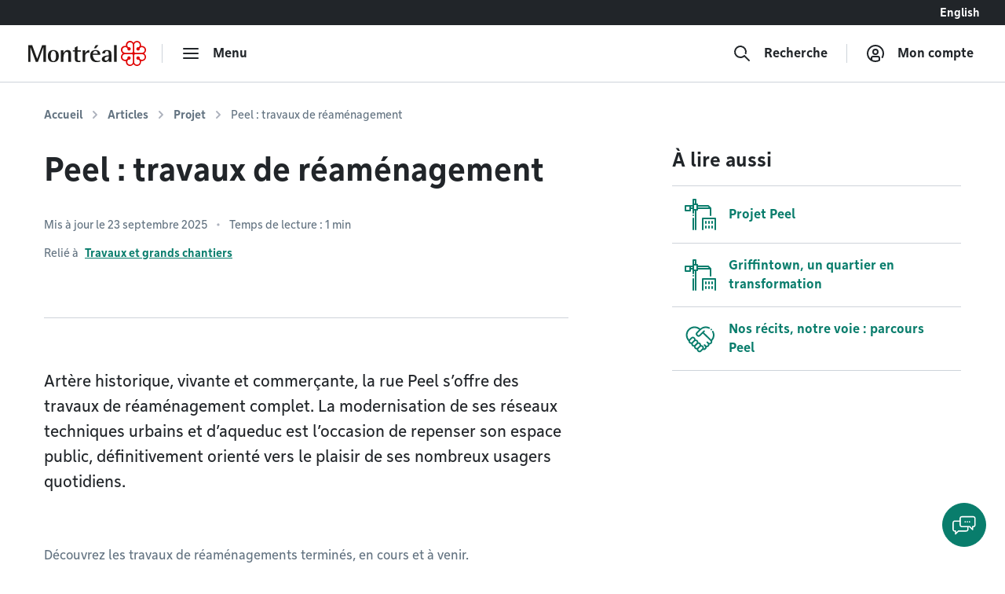

--- FILE ---
content_type: text/html; charset=utf-8
request_url: https://montreal.ca/articles/peel-travaux-de-reamenagement-12843
body_size: 14632
content:
<!DOCTYPE html><html lang="fr"><head><link rel="apple-touch-icon" sizes="180x180" href="/shell/apple-touch-icon.png"/><link rel="icon" type="image/png" sizes="32x32" href="/shell/favicon-32x32.png"/><link rel="icon" type="image/png" sizes="16x16" href="/shell/favicon-16x16.png"/><link rel="manifest" href="/shell/manifest.webmanifest"/><link rel="mask-icon" href="/shell/safari-pinned-tab.svg" color="#e00000"/><meta name="msapplication-TileColor" content="#ffffff"/><meta name="theme-color" content="#ffffff"/><link href="/shell/stylesheets/style.css?v=3.89.1&amp;h=47a63eb8fdcb2dd32c71495833674bc6" rel="stylesheet" as="style"/><link href="https://fonts.googleapis.com/css?family=Nunito+Sans:300,300i,400,400i,600,600i,700,700i" rel="stylesheet" as="style"/><meta http-equiv="X-UA-Compatible" content="IE=edge"/><meta name="viewport" content="width=device-width, initial-scale=1"/><script>
  window.shellConfig = JSON.parse('{"language":"fr","azureADEmploye":{"issuer":"https://login.microsoftonline.com/montreal.ca/v2.0","clientId":"8d48b10c-882c-404f-9de1-c20cccff25e0","scope":"openid profile email 8d48b10c-882c-404f-9de1-c20cccff25e0/.default"},"logoutUrls":{"azureB2c":"https://connexion.montreal.ca/connexionmontreal.onmicrosoft.com/b2c_1a_signup_signin/oauth2/v2.0/logout","azureADEmployee":"https://login.microsoftonline.com/9f15d2dc-8753-4f83-aac2-a58288d3a4bc/oauth2/v2.0/logout"},"azureADB2C":{"issuer":"https://connexion.montreal.ca","clientId":"c9370b3e-c362-4d68-83ff-e8eea6618d23","scope":"openid profile email c9370b3e-c362-4d68-83ff-e8eea6618d23"},"signupDomain":"https://services.montreal.ca/","employeeDomainPrefix":"sac","contentApiUrl":"https://api.interne.montreal.ca","publicApiUrl":"https://api.montreal.ca","acsDomain":"https://acs.interne.montreal.ca","domainDci":"https://montreal.ca","instance":"","domain":"https://montreal.ca","profiles":{"enable":true,"citizenApiUrl":"https://api.montreal.ca/api/city-services/citizen/v2","profilesCount":100},"employeeExternalLogoutUrls":[{"name":"Gestion des files d attente","allowedRedirectUrl":{"fr":"https://montreal.esii-orion.com"}}],"publicExternalLogoutUrls":[{"name":"GBEau","allowedRedirectUrl":{"fr":"https://services.montreal.ca/branchements-eau/entrepreneur/logout"}}],"isMobileApp":false,"isInsideAcsShell":false}');
</script><link href="https://api.mapbox.com/mapbox-gl-js/v1.13.2/mapbox-gl.css" rel="stylesheet"><link rel="alternate" hreflang="fr-ca" href="https://montreal.ca/articles/peel-travaux-de-reamenagement-12843"><link rel="alternate" hreflang="en-ca" href="https://montreal.ca/en/articles/peel-redesign-work-12843"><link rel="alternate" hreflang="x-default" href="https://montreal.ca/articles/peel-travaux-de-reamenagement-12843"><script>
  (function(w,d,s,l,i){w[l]=w[l]||[];w[l].push({'gtm.start':
  new Date().getTime(),event:'gtm.js'});var f=d.getElementsByTagName(s)[0],
  j=d.createElement(s),dl=l!='dataLayer'?'&l='+l:'';j.async=true;j.src=
  'https://www.googletagmanager.com/gtm.js?id='+i+dl;f.parentNode.insertBefore(j,f);
  })(window,document,'script','dataLayer','GTM-TFDV82X');
</script><title>Peel : travaux de réaménagement | Ville de Montréal</title><base href="/"><link href="style2.css?v=4.74.0&amp;h=26f3d0158368264a6a3d8e41feae1698" rel="stylesheet"><link href="https://montreal.ca/articles/peel-travaux-de-reamenagement-12843" rel="canonical"><meta name="robots" content="index,follow"><meta name="author" content="Ville de Montréal"><meta name="copyright" content="Ville de Montréal"><meta property="og:type" content="website"><meta property="og:url" content="https://montreal.ca/articles/peel-travaux-de-reamenagement-12843"><meta property="og:image" content="https://res.cloudinary.com/villemontreal/image/upload/f_auto,dpr_auto,q_auto/v1/logo-montreal.jpg"><meta property="twitter:card" content="summary_large_image"><meta property="twitter:site" content="@MTL_Ville"><meta property="twitter:creator" content="@MTL_Ville"><meta property="og:title" content="Peel : travaux de réaménagement"><meta property="twitter:title" content="Peel : travaux de réaménagement"><meta name="description" content="Informez-vous sur le grand chantier de réaménagement de la rue Peel, dans les arrondissements Ville-Marie et Le Sud-Ouest, à Montréal."><meta property="og:description" content="Informez-vous sur le grand chantier de réaménagement de la rue Peel, dans les arrondissements Ville-Marie et Le Sud-Ouest, à Montréal."><meta property="twitter:description" content="Informez-vous sur le grand chantier de réaménagement de la rue Peel, dans les arrondissements Ville-Marie et Le Sud-Ouest, à Montréal."><script>
                window.config = JSON.parse('{"language":"fr","languagePrefixes":{"en":"/en/","fr":"/"},"config":{"environmentName":"PROD"},"cookies":{},"languageVersions":{"en":"/articles/peel-redesign-work-12843","fr":"/articles/peel-travaux-de-reamenagement-12843"},"hash":"26f3d0158368264a6a3d8e41feae1698"}');
              </script><script src="https://www.google.com/recaptcha/api.js?hl=fr" async="" defer=""></script><script crossorigin="anonymous" src="https://cdn.botframework.com/botframework-webchat/latest/webchat.js"></script></head><body class="content" data-portal-version="4.74.0"><noscript><div class="shell-page-error">Votre navigateur ne supporte pas Javascript! / Your browser does not support JavaScript!</div></noscript><div class="shell-style shell-fixed-top"><a href="/articles/peel-travaux-de-reamenagement-12843#shell-main-content" class="sr-only skip-navigation">Accéder au contenu</a></div><div class="shell-main-wrapper h-100" data-shell-version="3.89.1" id="main-content"><div class="shell-page shell-page-public site-sticky-footer"><div class="shell-style site-header"><header class="header-main-nav is-fixed-top" id="header-shell"><nav class="fixed-top" id="menu-bao" aria-label="Menu principal"><div class="navbar-lang-switcher d-flex"><a href="/" class="ml-auto btn btn-lang" id="shell-change-language-link" lang="en">English</a></div><div class="navbar navbar-light main-navbar navbar-expand w-100"><a class="navbar-brand" href="/" aria-label="Retourner à la page d&#x27;accueil de Montréal.ca"><div class="d-none d-md-flex"><svg x="0px" y="0px" viewBox="0 0 184.6 39.3" xml:space="preserve" xmlns="http://www.w3.org/2000/svg" aria-labelledby="logo-vdm-header" role="img"><title id="logo-vdm-header">Ville de Montréal</title><polyline class="letter" points="0,6.6 6.1,6.6 13.9,27.9 14,27.9 21.8,6.6 27.7,6.6 27.7,32.8 23.6,32.8 23.6,10.2 23.5,10.2 15.2,32.8 11.8,32.8 3.5,10.2 3.4,10.2 3.4,32.8 0,32.8 0,6.6"></polyline><path class="letter" d="M39.3,31.6c3.7,0,4.1-4.6,4.1-7.9c0-3.3-0.4-7.9-4.1-7.9c-3.6,0-4.1,4.6-4.1,7.9C35.2,27.1,35.7,31.6,39.3,31.6 M30.7,23.8 c0-6.1,2.9-9.4,8.6-9.4s8.6,3.3,8.6,9.4s-2.9,9.4-8.6,9.4S30.7,29.9,30.7,23.8z"></path><path class="letter" d="M51.1,14.7h4.1V19h0.1c0.7-1.3,2.5-4.7,6.8-4.7c3.4,0,4.9,2.7,4.9,5.3v13.2h-4.1V21.5c0-2.3-0.4-4.3-2.5-4.3c-4.1,0-5.2,5.9-5.2,8.2v7.5h-4.1L51.1,14.7"></path><path class="letter" d="M82,32.9c-0.8,0.2-1.9,0.3-2.9,0.3c-3.9,0-6.1-1.1-6.1-4.6V16.7h-3.1v-2H73v-4.2l4.1-2.3v6.6h5.3v2h-5.3v10.4c0,2.7,0.3,3.9,2.9,3.9c0.7,0,1.4-0.1,1.9-0.3L82,32.9"></path><path class="letter" d="M85.1,14.7h4.1v4.6h0.1c1.3-2.4,2.7-4.7,6.3-5v4c-4,0.1-6.4,1.4-6.4,6.2v8.3h-4.1V14.7"></path><path class="letter" d="M105.8,6.6h4.3l-4,5H103L105.8,6.6 M108.8,20c0-1.4-0.5-4.1-3.6-4.1c-3.2,0-3.8,3-3.9,4.1H108.8z M112.5,32.2c-1.7,0.6-3.2,1-5.7,1c-5.4,0-9.7-3-9.7-10.2c0-5,2.2-8.6,8.3-8.6c6.3,0,7.5,3.9,7.5,7.4h-11.7c0,3.6,1.7,9.5,7.6,9.5c1.3,0,2.5-0.2,3.7-0.8V32.2z"></path><path class="letter" d="M126.1,24.3c-1.7,0.1-6.4,0.5-6.4,3.8c0,1.6,1,2.7,2.4,2.7s4-1.3,4-4.4V24.3 M126.1,30.3L126.1,30.3 c-0.7,1.1-2.5,2.9-5.6,2.9s-5.3-2-5.3-4.5c0-5.6,8.3-5.8,10.9-6v-1.6c0-2,0-5.2-2.7-5.2c-2.5,0-3,1.8-3.2,3.9h-4.3c0.2-2.7,1.4-5.5,7.5-5.5c6.4,0,6.9,3.3,6.9,6.8v11.6h-4.1L126.1,30.3L126.1,30.3z"></path><rect class="letter" x="134.5" y="6.6" width="4.1" height="26.2"></rect><path class="rosace" d="M167.3,36c-0.8-0.8-1.3-1.9-1.3-3.1V22.7c0-1.3,1.2-1.9,1.9-1.9h10.3c2.1,0,4.4,1.7,4.4,4.4c0,2.4-1.9,4.4-4.3,4.4c-1.5,0-2.6-0.7-3.2-1.3c0,0-0.4-0.4-0.5-0.5c0.1-0.2,0.2-0.5,0.2-0.9l0,0c0-1.5-1.2-2.6-2.7-2.6c-0.7,0-1.3,0.3-1.8,0.7c-0.5,0.5-0.8,1.2-0.8,1.9s0.3,1.4,0.8,1.9s1.1,0.7,1.9,0.7c0.4,0,0.7-0.1,0.9-0.2c0.1,0.1,0.5,0.5,0.5,0.5c0.3,0.3,1.3,1.4,1.3,3.1l0,0c0,2.7-2.3,4.4-4.4,4.4C169.3,37.3,168.2,36.8,167.3,36 M148.7,28.3c-0.8-0.8-1.3-2-1.3-3.1c0-1.2,0.4-2.3,1.3-3.1c0.8-0.8,1.9-1.3,3.1-1.3H162c1.3,0,2,1.1,2,1.9v10.2c0,1.2-0.5,2.3-1.3,3.1c-0.6,0.6-1.6,1.3-3.1,1.3c-2.4,0-4.4-1.9-4.4-4.3l0,0c0-1.5,0.7-2.6,1.3-3.2c0,0,0.4-0.4,0.5-0.5c0.2,0.1,0.5,0.2,0.9,0.2c1.5,0,2.6-1.2,2.6-2.7c0-0.7-0.3-1.3-0.7-1.8c-0.5-0.5-1.2-0.8-1.9-0.8s-1.4,0.3-1.9,0.8s-0.7,1.1-0.7,1.8l0,0c0,0.4,0.1,0.7,0.2,0.9c-0.1,0.1-0.5,0.5-0.5,0.5c-0.3,0.3-1.4,1.3-3.1,1.3C150.6,29.6,149.5,29.1,148.7,28.3z M166,6.5c0-1.2,0.5-2.3,1.3-3.1c0.6-0.6,1.6-1.3,3.1-1.3c1.2,0,2.3,0.5,3.1,1.3s1.3,1.9,1.3,3l0,0c0,1.5-0.7,2.6-1.3,3.2c0,0-0.4,0.4-0.5,0.5c-0.2-0.1-0.5-0.2-0.9-0.2c-1.5,0-2.6,1.2-2.6,2.7c0,0.7,0.3,1.3,0.7,1.8c0.5,0.5,1.2,0.8,1.9,0.8l0,0c0.7,0,1.4-0.3,1.9-0.8s0.7-1.1,0.7-1.8l0,0c0-0.4-0.1-0.7-0.2-0.9c0.1-0.1,0.5-0.5,0.5-0.5c0.3-0.3,1.4-1.3,3.1-1.3c2.7,0,4.4,2.3,4.4,4.4c0,1.2-0.5,2.3-1.3,3.1s-1.9,1.3-3.1,1.3H168c-1.3,0-1.9-1.1-1.9-1.9L166,6.5L166,6.5z M156.5,9.7L156.5,9.7c-0.3-0.3-1.3-1.4-1.3-3.1l0,0c0-2.7,2.3-4.4,4.4-4.4c1.2,0,2.3,0.5,3.1,1.3s1.3,1.9,1.3,3.1v10.1c0,1.3-1.1,1.9-1.9,1.9h-10.2c-1.2,0-2.3-0.5-3.1-1.3c-0.6-0.6-1.3-1.6-1.3-3.1c0-1.2,0.5-2.3,1.3-3.1c0.8-0.8,1.9-1.3,3-1.3c1.5,0,2.6,0.7,3.2,1.3c0,0,0.4,0.4,0.5,0.5c-0.1,0.2-0.2,0.5-0.2,0.9c0,1.5,1.2,2.6,2.7,2.6c0.7,0,1.3-0.3,1.8-0.7c0.5-0.5,0.8-1.2,0.8-1.9s-0.3-1.4-0.8-1.9s-1.1-0.7-1.9-0.7c-0.4,0-0.7,0.1-0.9,0.2C156.9,10.1,156.5,9.7,156.5,9.7z M165,3.1c-1.3-1.9-3.3-3.1-5.5-3.1c-3.6,0-6.5,2.9-6.5,6.5c0,0.4,0.1,0.8,0.2,1.5c-0.3-0.1-1-0.2-1.5-0.2c-3.7,0-6.5,2.8-6.5,6.4c0,2.1,1.2,4.2,3.1,5.5c-1.9,1.3-3.1,3.3-3.1,5.4c0,3.6,2.9,6.5,6.6,6.5c0.4,0,1-0.1,1.4-0.2c-0.1,0.6-0.2,1.1-0.2,1.4c0,3.7,2.8,6.5,6.5,6.5c2.1,0,4.1-1.1,5.4-3c1.2,1.8,3.4,3,5.5,3c3.6,0,6.4-2.9,6.4-6.5c0-0.5-0.1-1.1-0.2-1.4c0.6,0.1,1.1,0.2,1.5,0.2c3.6,0,6.5-2.9,6.5-6.5c0-2.1-1.1-4.2-3-5.4c1.8-1.2,3-3.3,3-5.4c0-3.5-3-6.4-6.6-6.4c-0.5,0-1,0.1-1.4,0.2c0.1-0.3,0.2-1,0.2-1.5c0-3.7-2.8-6.5-6.4-6.5C168.3,0,166.2,1.2,165,3.1z"></path></svg></div><div class="d-flex d-md-none"><svg id="logo-rosace" viewBox="0 0 80 80" xml:space="preserve" xmlns="http://www.w3.org/2000/svg"><path class="rosace" d="M40.1,6.2C37.5,2.4,33.3,0,29,0c-7.4,0-13.1,5.8-13.1,13.3c0,0.7,0.2,1.7,0.4,3c-0.7-0.1-1.9-0.4-3-0.4C5.8,15.9,0,21.6,0,29c0,4.3,2.4,8.5,6.3,11.1c-3.9,2.6-6.2,6.7-6.2,11c0,7.2,6,13.1,13.3,13.1c0.9,0,2-0.2,2.9-0.4C16,65,15.9,66,15.9,66.7C15.9,74.2,21.6,80,29,80c4.4,0,8.4-2.3,11-6.1c2.4,3.7,6.8,6.1,11,6.1c7.3,0,13.1-5.8,13.1-13.3c0-1-0.2-2.1-0.4-2.9c1.3,0.3,2.2,0.4,3,0.4C74,64.2,80,58.3,80,51c0-4.3-2.3-8.5-6.1-11c3.7-2.5,6.1-6.7,6.1-11c0-7.2-6-13.1-13.4-13.1c-0.9,0-2,0.2-2.9,0.4c0.1-0.7,0.4-2,0.4-3C64.1,5.8,58.4,0,51,0C46.8,0,42.6,2.4,40.1,6.2L40.1,6.2zM22.8,19.5L22.8,19.5c-0.6-0.6-2.7-2.8-2.7-6.4l0,0c0-5.5,4.6-8.9,8.9-8.9c2.4,0,4.6,0.9,6.3,2.6s2.6,3.9,2.6,6.3v20.6c0,2.5-2.3,4-3.9,4H13.3c-2.3,0-4.7-0.9-6.3-2.6c-1.2-1.2-2.5-3.2-2.5-6.2c0-2.4,0.9-4.7,2.6-6.3C8.7,21,10.9,20,13.3,20c3.1,0,5.2,1.5,6.4,2.7c0,0,0.8,0.8,1,1c-0.2,0.5-0.4,1.1-0.4,1.9c0,3,2.4,5.4,5.4,5.4c1.4,0,2.7-0.5,3.7-1.5S31,27,31,25.6s-0.6-2.9-1.6-3.9s-2.3-1.5-3.8-1.5c-0.8,0-1.5,0.2-1.8,0.4C23.7,20.4,22.8,19.5,22.8,19.5L22.8,19.5z M42.2,13.2c0-2.3,0.9-4.7,2.6-6.3C46,5.7,48,4.4,51,4.4c2.4,0,4.7,1,6.3,2.6c1.6,1.6,2.6,3.8,2.6,6.2l0,0c0,3.1-1.4,5.2-2.7,6.4c0,0-0.8,0.8-1,1c-0.5-0.2-1.1-0.3-1.9-0.3c-2.9,0-5.4,2.4-5.4,5.4c0,1.4,0.5,2.7,1.5,3.7s2.5,1.6,3.9,1.6l0,0c1.4,0,2.8-0.6,3.9-1.6c1-1,1.5-2.3,1.5-3.7l0,0c0-0.8-0.2-1.5-0.4-1.8c0.2-0.2,1-1.1,1-1.1c0.7-0.8,3-2.8,6.5-2.8c5.5,0,8.9,4.6,8.9,8.9c0,2.4-0.9,4.6-2.6,6.3s-3.9,2.6-6.3,2.6H46.2c-2.6,0-3.9-2.3-3.9-3.9L42.2,13.2L42.2,13.2z M7,57.5c-1.7-1.7-2.7-4-2.7-6.3c0-2.4,0.9-4.6,2.6-6.3c1.7-1.7,3.9-2.6,6.3-2.7h20.6c2.6,0,4,2.3,4,3.9v20.7c0,2.3-1,4.7-2.7,6.4c-1.2,1.2-3.2,2.5-6.2,2.5c-4.9,0-8.9-3.9-8.9-8.8l0,0c0-3.1,1.5-5.2,2.7-6.4c0,0,0.8-0.8,1-1c0.5,0.2,1.1,0.3,1.9,0.4c3,0,5.4-2.4,5.4-5.4c0-1.4-0.5-2.7-1.5-3.7s-2.5-1.6-3.9-1.6s-2.9,0.6-3.9,1.6s-1.5,2.3-1.5,3.8l0,0c0,0.8,0.2,1.5,0.4,1.8l-1,1.1C19,57.9,16.7,60,13.2,60C10.8,60,8.6,59.1,7,57.5L7,57.5z M44.9,73.1c-1.7-1.7-2.7-3.9-2.7-6.3V46.1c0-2.5,2.3-3.9,3.9-4h20.7c4.3,0,8.9,3.4,8.9,8.9c0,4.9-3.9,8.9-8.8,8.9c-3.1,0-5.2-1.5-6.4-2.7c0,0-0.8-0.8-1-1c0.2-0.5,0.3-1.1,0.3-1.9l0,0c0-3-2.4-5.4-5.4-5.4c-1.4,0-2.7,0.5-3.7,1.5s-1.6,2.5-1.6,3.9s0.6,2.9,1.6,3.9s2.3,1.5,3.8,1.5c0.8,0,1.5-0.2,1.8-0.4l1.1,1c0.6,0.6,2.7,2.8,2.7,6.4l0,0c0,5.5-4.6,8.9-8.9,8.9C48.8,75.7,46.6,74.8,44.9,73.1L44.9,73.1z"></path></svg></div></a><div class="navbar-separator"></div><button type="button" id="main-menu-toggler" class="btn navbar-btn navbar-btn-icon btn-hide-label-sm" aria-expanded="false" aria-controls="main-menu" aria-label="menu"><span class="icon icon-menu" aria-hidden="true"></span><span class="btn-label">Menu</span></button><div id="main-menu" class="main-menu" tabindex="-1"><div class="main-menu-mobile-header d-md-none"><a class="navbar-brand" href="/" aria-label="Retourner à la page d&#x27;accueil de Montréal.ca"><svg x="0px" y="0px" viewBox="0 0 184.6 39.3"><polyline class="letter" points="0,6.6 6.1,6.6 13.9,27.9 14,27.9 21.8,6.6 27.7,6.6 27.7,32.8 23.6,32.8 23.6,10.2 23.5,10.2 15.2,32.8 11.8,32.8 3.5,10.2 3.4,10.2 3.4,32.8 0,32.8 0,6.6"></polyline><path class="letter" d="M39.3,31.6c3.7,0,4.1-4.6,4.1-7.9c0-3.3-0.4-7.9-4.1-7.9c-3.6,0-4.1,4.6-4.1,7.9C35.2,27.1,35.7,31.6,39.3,31.6 M30.7,23.8 c0-6.1,2.9-9.4,8.6-9.4s8.6,3.3,8.6,9.4s-2.9,9.4-8.6,9.4S30.7,29.9,30.7,23.8z"></path><path class="letter" d="M51.1,14.7h4.1V19h0.1c0.7-1.3,2.5-4.7,6.8-4.7c3.4,0,4.9,2.7,4.9,5.3v13.2h-4.1V21.5c0-2.3-0.4-4.3-2.5-4.3c-4.1,0-5.2,5.9-5.2,8.2v7.5h-4.1L51.1,14.7"></path><path class="letter" d="M82,32.9c-0.8,0.2-1.9,0.3-2.9,0.3c-3.9,0-6.1-1.1-6.1-4.6V16.7h-3.1v-2H73v-4.2l4.1-2.3v6.6h5.3v2h-5.3v10.4c0,2.7,0.3,3.9,2.9,3.9c0.7,0,1.4-0.1,1.9-0.3L82,32.9"></path><path class="letter" d="M85.1,14.7h4.1v4.6h0.1c1.3-2.4,2.7-4.7,6.3-5v4c-4,0.1-6.4,1.4-6.4,6.2v8.3h-4.1V14.7"></path><path class="letter" d="M105.8,6.6h4.3l-4,5H103L105.8,6.6 M108.8,20c0-1.4-0.5-4.1-3.6-4.1c-3.2,0-3.8,3-3.9,4.1H108.8z M112.5,32.2c-1.7,0.6-3.2,1-5.7,1c-5.4,0-9.7-3-9.7-10.2c0-5,2.2-8.6,8.3-8.6c6.3,0,7.5,3.9,7.5,7.4h-11.7c0,3.6,1.7,9.5,7.6,9.5c1.3,0,2.5-0.2,3.7-0.8V32.2z"></path><path class="letter" d="M126.1,24.3c-1.7,0.1-6.4,0.5-6.4,3.8c0,1.6,1,2.7,2.4,2.7s4-1.3,4-4.4V24.3 M126.1,30.3L126.1,30.3 c-0.7,1.1-2.5,2.9-5.6,2.9s-5.3-2-5.3-4.5c0-5.6,8.3-5.8,10.9-6v-1.6c0-2,0-5.2-2.7-5.2c-2.5,0-3,1.8-3.2,3.9h-4.3c0.2-2.7,1.4-5.5,7.5-5.5c6.4,0,6.9,3.3,6.9,6.8v11.6h-4.1L126.1,30.3L126.1,30.3z"></path><rect class="letter" x="134.5" y="6.6" width="4.1" height="26.2"></rect><path class="rosace" d="M167.3,36c-0.8-0.8-1.3-1.9-1.3-3.1V22.7c0-1.3,1.2-1.9,1.9-1.9h10.3c2.1,0,4.4,1.7,4.4,4.4c0,2.4-1.9,4.4-4.3,4.4c-1.5,0-2.6-0.7-3.2-1.3c0,0-0.4-0.4-0.5-0.5c0.1-0.2,0.2-0.5,0.2-0.9l0,0c0-1.5-1.2-2.6-2.7-2.6c-0.7,0-1.3,0.3-1.8,0.7c-0.5,0.5-0.8,1.2-0.8,1.9s0.3,1.4,0.8,1.9s1.1,0.7,1.9,0.7c0.4,0,0.7-0.1,0.9-0.2c0.1,0.1,0.5,0.5,0.5,0.5c0.3,0.3,1.3,1.4,1.3,3.1l0,0c0,2.7-2.3,4.4-4.4,4.4C169.3,37.3,168.2,36.8,167.3,36 M148.7,28.3c-0.8-0.8-1.3-2-1.3-3.1c0-1.2,0.4-2.3,1.3-3.1c0.8-0.8,1.9-1.3,3.1-1.3H162c1.3,0,2,1.1,2,1.9v10.2c0,1.2-0.5,2.3-1.3,3.1c-0.6,0.6-1.6,1.3-3.1,1.3c-2.4,0-4.4-1.9-4.4-4.3l0,0c0-1.5,0.7-2.6,1.3-3.2c0,0,0.4-0.4,0.5-0.5c0.2,0.1,0.5,0.2,0.9,0.2c1.5,0,2.6-1.2,2.6-2.7c0-0.7-0.3-1.3-0.7-1.8c-0.5-0.5-1.2-0.8-1.9-0.8s-1.4,0.3-1.9,0.8s-0.7,1.1-0.7,1.8l0,0c0,0.4,0.1,0.7,0.2,0.9c-0.1,0.1-0.5,0.5-0.5,0.5c-0.3,0.3-1.4,1.3-3.1,1.3C150.6,29.6,149.5,29.1,148.7,28.3z M166,6.5c0-1.2,0.5-2.3,1.3-3.1c0.6-0.6,1.6-1.3,3.1-1.3c1.2,0,2.3,0.5,3.1,1.3s1.3,1.9,1.3,3l0,0c0,1.5-0.7,2.6-1.3,3.2c0,0-0.4,0.4-0.5,0.5c-0.2-0.1-0.5-0.2-0.9-0.2c-1.5,0-2.6,1.2-2.6,2.7c0,0.7,0.3,1.3,0.7,1.8c0.5,0.5,1.2,0.8,1.9,0.8l0,0c0.7,0,1.4-0.3,1.9-0.8s0.7-1.1,0.7-1.8l0,0c0-0.4-0.1-0.7-0.2-0.9c0.1-0.1,0.5-0.5,0.5-0.5c0.3-0.3,1.4-1.3,3.1-1.3c2.7,0,4.4,2.3,4.4,4.4c0,1.2-0.5,2.3-1.3,3.1s-1.9,1.3-3.1,1.3H168c-1.3,0-1.9-1.1-1.9-1.9L166,6.5L166,6.5z M156.5,9.7L156.5,9.7c-0.3-0.3-1.3-1.4-1.3-3.1l0,0c0-2.7,2.3-4.4,4.4-4.4c1.2,0,2.3,0.5,3.1,1.3s1.3,1.9,1.3,3.1v10.1c0,1.3-1.1,1.9-1.9,1.9h-10.2c-1.2,0-2.3-0.5-3.1-1.3c-0.6-0.6-1.3-1.6-1.3-3.1c0-1.2,0.5-2.3,1.3-3.1c0.8-0.8,1.9-1.3,3-1.3c1.5,0,2.6,0.7,3.2,1.3c0,0,0.4,0.4,0.5,0.5c-0.1,0.2-0.2,0.5-0.2,0.9c0,1.5,1.2,2.6,2.7,2.6c0.7,0,1.3-0.3,1.8-0.7c0.5-0.5,0.8-1.2,0.8-1.9s-0.3-1.4-0.8-1.9s-1.1-0.7-1.9-0.7c-0.4,0-0.7,0.1-0.9,0.2C156.9,10.1,156.5,9.7,156.5,9.7z M165,3.1c-1.3-1.9-3.3-3.1-5.5-3.1c-3.6,0-6.5,2.9-6.5,6.5c0,0.4,0.1,0.8,0.2,1.5c-0.3-0.1-1-0.2-1.5-0.2c-3.7,0-6.5,2.8-6.5,6.4c0,2.1,1.2,4.2,3.1,5.5c-1.9,1.3-3.1,3.3-3.1,5.4c0,3.6,2.9,6.5,6.6,6.5c0.4,0,1-0.1,1.4-0.2c-0.1,0.6-0.2,1.1-0.2,1.4c0,3.7,2.8,6.5,6.5,6.5c2.1,0,4.1-1.1,5.4-3c1.2,1.8,3.4,3,5.5,3c3.6,0,6.4-2.9,6.4-6.5c0-0.5-0.1-1.1-0.2-1.4c0.6,0.1,1.1,0.2,1.5,0.2c3.6,0,6.5-2.9,6.5-6.5c0-2.1-1.1-4.2-3-5.4c1.8-1.2,3-3.3,3-5.4c0-3.5-3-6.4-6.6-6.4c-0.5,0-1,0.1-1.4,0.2c0.1-0.3,0.2-1,0.2-1.5c0-3.7-2.8-6.5-6.4-6.5C168.3,0,166.2,1.2,165,3.1z"></path></svg></a><div class="ml-auto"><button class="btn navbar-btn js-button-mobile-close" aria-label="Fermer"><svg width="24px" height="24px" viewBox="0 0 24 24" role="icon" aria-hidden="true"><path d="M12 13.414l-5.293 5.293a1 1 0 11-1.414-1.414L10.586 12 5.293 6.707a1 1 0 011.414-1.414l12 12a1 1 0 01-1.414 1.414L12 13.414zm5.293-8.121a1 1 0 011.414 1.414l-3 3a1 1 0 11-1.414-1.414l3-3z"></path></svg></button></div></div><div class="main-menu-container"><div class="row"><div class="col-12"><div class="row main-menu-content"><div class="col-12 col-md-5 col-lg-4 mb-4 mb-md-0"><span id="categories-menu-heading" class="main-menu-heading">Catégories</span><ul class="main-menu-level1 main-menu-categories" aria-labelledby="categories-menu-heading"><li class="main-menu-level1-item"><button id="category-affaires-et-economie" class="btn-main-menu-toggle" aria-expanded="false">Affaires</button><ul class="main-menu-level2 main-menu-level2-hidden" aria-labelledby="category-affaires-et-economie"><li><a href="/accompagnement-et-financement">Accompagnement et financement</a></li><li><a href="/autorisations-et-permis">Autorisations et permis</a></li><li><a href="/fournisseurs">Fournisseurs</a></li><li><a href="/innovation-et-recherche">Innovation et recherche</a></li></ul><div class="main-menu-level2-close"><button class="btn navbar-btn js-button-close" aria-label="Fermer" tabindex="-1"><svg width="24px" height="24px" viewBox="0 0 24 24" role="icon" aria-hidden="true"><path d="M12 13.414l-5.293 5.293a1 1 0 11-1.414-1.414L10.586 12 5.293 6.707a1 1 0 011.414-1.414l12 12a1 1 0 01-1.414 1.414L12 13.414zm5.293-8.121a1 1 0 011.414 1.414l-3 3a1 1 0 11-1.414-1.414l3-3z"></path></svg></button></div></li><li class="main-menu-level1-item"><button id="category-amenagement-et-construction" class="btn-main-menu-toggle" aria-expanded="false">Aménagement et urbanisme</button><ul class="main-menu-level2 main-menu-level2-hidden" aria-labelledby="category-amenagement-et-construction"><li><a href="/developpement-urbain">Développement urbain</a></li><li><a href="/gestion-du-territoire">Gestion du territoire</a></li></ul><div class="main-menu-level2-close"><button class="btn navbar-btn js-button-close" aria-label="Fermer" tabindex="-1"><svg width="24px" height="24px" viewBox="0 0 24 24" role="icon" aria-hidden="true"><path d="M12 13.414l-5.293 5.293a1 1 0 11-1.414-1.414L10.586 12 5.293 6.707a1 1 0 011.414-1.414l12 12a1 1 0 01-1.414 1.414L12 13.414zm5.293-8.121a1 1 0 011.414 1.414l-3 3a1 1 0 11-1.414-1.414l3-3z"></path></svg></button></div></li><li class="main-menu-level1-item"><button id="category-animaux" class="btn-main-menu-toggle" aria-expanded="false">Animaux</button><ul class="main-menu-level2 main-menu-level2-hidden" aria-labelledby="category-animaux"><li><a href="/animaux-domestiques">Animaux domestiques</a></li><li><a href="/animaux-sauvages-et-insectes">Animaux sauvages et insectes</a></li></ul><div class="main-menu-level2-close"><button class="btn navbar-btn js-button-close" aria-label="Fermer" tabindex="-1"><svg width="24px" height="24px" viewBox="0 0 24 24" role="icon" aria-hidden="true"><path d="M12 13.414l-5.293 5.293a1 1 0 11-1.414-1.414L10.586 12 5.293 6.707a1 1 0 011.414-1.414l12 12a1 1 0 01-1.414 1.414L12 13.414zm5.293-8.121a1 1 0 011.414 1.414l-3 3a1 1 0 11-1.414-1.414l3-3z"></path></svg></button></div></li><li class="main-menu-level1-item"><button id="category-vie-communautaire" class="btn-main-menu-toggle" aria-expanded="false">Communauté</button><ul class="main-menu-level2 main-menu-level2-hidden" aria-labelledby="category-vie-communautaire"><li><a href="/accessibilite-universelle">Accessibilité universelle</a></li><li><a href="/diversite">Diversité</a></li><li><a href="/prevention-et-action-sociale">Prévention et actions sociales</a></li><li><a href="/prix-et-distinctions">Prix et distinctions</a></li><li><a href="/vie-de-quartier">Vie de quartier</a></li></ul><div class="main-menu-level2-close"><button class="btn navbar-btn js-button-close" aria-label="Fermer" tabindex="-1"><svg width="24px" height="24px" viewBox="0 0 24 24" role="icon" aria-hidden="true"><path d="M12 13.414l-5.293 5.293a1 1 0 11-1.414-1.414L10.586 12 5.293 6.707a1 1 0 011.414-1.414l12 12a1 1 0 01-1.414 1.414L12 13.414zm5.293-8.121a1 1 0 011.414 1.414l-3 3a1 1 0 11-1.414-1.414l3-3z"></path></svg></button></div></li><li class="main-menu-level1-item"><button id="category-culture-et-loisirs" class="btn-main-menu-toggle" aria-expanded="false">Culture et sports</button><ul class="main-menu-level2 main-menu-level2-hidden" aria-labelledby="category-culture-et-loisirs"><li><a href="/bibliotheques">Bibliothèques</a></li><li><a href="/histoire-et-patrimoine">Histoire et patrimoine</a></li><li><a href="/parcs-et-nature">Parcs et nature</a></li><li><a href="/spectacles-et-expositions">Spectacles et expositions</a></li><li><a href="/sports-et-loisirs">Sports et loisirs</a></li></ul><div class="main-menu-level2-close"><button class="btn navbar-btn js-button-close" aria-label="Fermer" tabindex="-1"><svg width="24px" height="24px" viewBox="0 0 24 24" role="icon" aria-hidden="true"><path d="M12 13.414l-5.293 5.293a1 1 0 11-1.414-1.414L10.586 12 5.293 6.707a1 1 0 011.414-1.414l12 12a1 1 0 01-1.414 1.414L12 13.414zm5.293-8.121a1 1 0 011.414 1.414l-3 3a1 1 0 11-1.414-1.414l3-3z"></path></svg></button></div></li><li class="main-menu-level1-item"><button id="category-participation-citoyenne" class="btn-main-menu-toggle" aria-expanded="false">Démocratie et participation</button><ul class="main-menu-level2 main-menu-level2-hidden" aria-labelledby="category-participation-citoyenne"><li><a href="/consultations-publiques">Consultations publiques</a></li><li><a href="/initiatives-citoyennes">Initiatives citoyennes</a></li></ul><div class="main-menu-level2-close"><button class="btn navbar-btn js-button-close" aria-label="Fermer" tabindex="-1"><svg width="24px" height="24px" viewBox="0 0 24 24" role="icon" aria-hidden="true"><path d="M12 13.414l-5.293 5.293a1 1 0 11-1.414-1.414L10.586 12 5.293 6.707a1 1 0 011.414-1.414l12 12a1 1 0 01-1.414 1.414L12 13.414zm5.293-8.121a1 1 0 011.414 1.414l-3 3a1 1 0 11-1.414-1.414l3-3z"></path></svg></button></div></li><li class="main-menu-level1-item"><button id="category-entretien-et-circulation" class="btn-main-menu-toggle" aria-expanded="false">Entretien et circulation</button><ul class="main-menu-level2 main-menu-level2-hidden" aria-labelledby="category-entretien-et-circulation"><li><a href="/deneigement">Déneigement</a></li><li><a href="/deplacements-et-transports">Déplacements et transports</a></li><li><a href="/fermetures-de-rue-et-travaux">Fermetures de rue et travaux</a></li><li><a href="/stationnement">Stationnement</a></li></ul><div class="main-menu-level2-close"><button class="btn navbar-btn js-button-close" aria-label="Fermer" tabindex="-1"><svg width="24px" height="24px" viewBox="0 0 24 24" role="icon" aria-hidden="true"><path d="M12 13.414l-5.293 5.293a1 1 0 11-1.414-1.414L10.586 12 5.293 6.707a1 1 0 011.414-1.414l12 12a1 1 0 01-1.414 1.414L12 13.414zm5.293-8.121a1 1 0 011.414 1.414l-3 3a1 1 0 11-1.414-1.414l3-3z"></path></svg></button></div></li><li class="main-menu-level1-item"><button id="category-environnement" class="btn-main-menu-toggle" aria-expanded="false">Environnement</button><ul class="main-menu-level2 main-menu-level2-hidden" aria-labelledby="category-environnement"><li><a href="/arbres-et-jardins">Arbres et jardins</a></li><li><a href="/collectes-et-recyclage">Collectes et recyclage</a></li><li><a href="/eau">Eau</a></li><li><a href="/transition-ecologique">Transition écologique</a></li></ul><div class="main-menu-level2-close"><button class="btn navbar-btn js-button-close" aria-label="Fermer" tabindex="-1"><svg width="24px" height="24px" viewBox="0 0 24 24" role="icon" aria-hidden="true"><path d="M12 13.414l-5.293 5.293a1 1 0 11-1.414-1.414L10.586 12 5.293 6.707a1 1 0 011.414-1.414l12 12a1 1 0 01-1.414 1.414L12 13.414zm5.293-8.121a1 1 0 011.414 1.414l-3 3a1 1 0 11-1.414-1.414l3-3z"></path></svg></button></div></li><li class="main-menu-level1-item"><button id="category-contraventions-et-reglementation" class="btn-main-menu-toggle" aria-expanded="false">Justice</button><ul class="main-menu-level2 main-menu-level2-hidden" aria-labelledby="category-contraventions-et-reglementation"><li><a href="/infraction-et-audience">Infraction et audience</a></li><li><a href="/plainte-et-reclamation">Plainte et réclamation</a></li></ul><div class="main-menu-level2-close"><button class="btn navbar-btn js-button-close" aria-label="Fermer" tabindex="-1"><svg width="24px" height="24px" viewBox="0 0 24 24" role="icon" aria-hidden="true"><path d="M12 13.414l-5.293 5.293a1 1 0 11-1.414-1.414L10.586 12 5.293 6.707a1 1 0 011.414-1.414l12 12a1 1 0 01-1.414 1.414L12 13.414zm5.293-8.121a1 1 0 011.414 1.414l-3 3a1 1 0 11-1.414-1.414l3-3z"></path></svg></button></div></li><li class="main-menu-level1-item"><button id="category-maison-et-logement" class="btn-main-menu-toggle" aria-expanded="false">Maison et logement</button><ul class="main-menu-level2 main-menu-level2-hidden" aria-labelledby="category-maison-et-logement"><li><a href="/achat-et-vente">Achat et vente</a></li><li><a href="/amenagement-et-entretien-exterieurs">Aménagement et entretien extérieurs</a></li><li><a href="/location-et-logement">Location et logement</a></li><li><a href="/renovation-et-travaux">Rénovation et travaux</a></li></ul><div class="main-menu-level2-close"><button class="btn navbar-btn js-button-close" aria-label="Fermer" tabindex="-1"><svg width="24px" height="24px" viewBox="0 0 24 24" role="icon" aria-hidden="true"><path d="M12 13.414l-5.293 5.293a1 1 0 11-1.414-1.414L10.586 12 5.293 6.707a1 1 0 011.414-1.414l12 12a1 1 0 01-1.414 1.414L12 13.414zm5.293-8.121a1 1 0 011.414 1.414l-3 3a1 1 0 11-1.414-1.414l3-3z"></path></svg></button></div></li><li class="main-menu-level1-item"><button id="category-organisation-municipale" class="btn-main-menu-toggle" aria-expanded="false">Organisation municipale</button><ul class="main-menu-level2 main-menu-level2-hidden" aria-labelledby="category-organisation-municipale"><li><a href="/administration">Administration</a></li><li><a href="/arrondissements">Arrondissements</a></li><li><a href="/budget-et-profil-financier">Budget et profil financier</a></li><li><a href="/carrieres">Carrières</a></li><li><a href="/langue-francaise">Langue française</a></li><li><a href="/mairie-et-personnes-elues">Mairie et personnes élues</a></li><li><a href="/organismes-et-conseils">Organismes et conseils</a></li><li><a href="/publications-et-donnees">Publications et données</a></li></ul><div class="main-menu-level2-close"><button class="btn navbar-btn js-button-close" aria-label="Fermer" tabindex="-1"><svg width="24px" height="24px" viewBox="0 0 24 24" role="icon" aria-hidden="true"><path d="M12 13.414l-5.293 5.293a1 1 0 11-1.414-1.414L10.586 12 5.293 6.707a1 1 0 011.414-1.414l12 12a1 1 0 01-1.414 1.414L12 13.414zm5.293-8.121a1 1 0 011.414 1.414l-3 3a1 1 0 11-1.414-1.414l3-3z"></path></svg></button></div></li><li class="main-menu-level1-item"><button id="category-sante-et-securite-publiques" class="btn-main-menu-toggle" aria-expanded="false">Santé et sécurité</button><ul class="main-menu-level2 main-menu-level2-hidden" aria-labelledby="category-sante-et-securite-publiques"><li><a href="/situations-durgence-et-sinistres">Situations d&#x27;urgence et sinistres</a></li></ul><div class="main-menu-level2-close"><button class="btn navbar-btn js-button-close" aria-label="Fermer" tabindex="-1"><svg width="24px" height="24px" viewBox="0 0 24 24" role="icon" aria-hidden="true"><path d="M12 13.414l-5.293 5.293a1 1 0 11-1.414-1.414L10.586 12 5.293 6.707a1 1 0 011.414-1.414l12 12a1 1 0 01-1.414 1.414L12 13.414zm5.293-8.121a1 1 0 011.414 1.414l-3 3a1 1 0 11-1.414-1.414l3-3z"></path></svg></button></div></li><li class="main-menu-level1-item"><button id="category-taxes-et-evaluation-fonciere" class="btn-main-menu-toggle" aria-expanded="false">Taxes et évaluation foncière</button><ul class="main-menu-level2 main-menu-level2-hidden" aria-labelledby="category-taxes-et-evaluation-fonciere"><li><a href="/evaluation-fonciere">Évaluation foncière</a></li><li><a href="/taxes-municipales">Taxes municipales</a></li></ul><div class="main-menu-level2-close"><button class="btn navbar-btn js-button-close" aria-label="Fermer" tabindex="-1"><svg width="24px" height="24px" viewBox="0 0 24 24" role="icon" aria-hidden="true"><path d="M12 13.414l-5.293 5.293a1 1 0 11-1.414-1.414L10.586 12 5.293 6.707a1 1 0 011.414-1.414l12 12a1 1 0 01-1.414 1.414L12 13.414zm5.293-8.121a1 1 0 011.414 1.414l-3 3a1 1 0 11-1.414-1.414l3-3z"></path></svg></button></div></li></ul></div><div class="col-12 col-md-6 col-lg offset-md-1"><div class="row"><div class="col-12 col-lg-6 mb-4 mb-lg-0"><div class="mb-4"><span id="services-menu-heading" class="main-menu-heading">Lieux de service</span><ul class="main-menu-level1" aria-labelledby="services-menu-heading"><li><a href="/lieux?mtl_content.lieux.category.code=POIN&amp;orderBy=dc_title">Points de service</a></li><li><a href="/lieux?mtl_content.lieux.installation.code=PARC&amp;orderBy=dc_title">Parcs</a></li><li><a href="/lieux?mtl_content.lieux.installation.code=BIBL&amp;orderBy=dc_title">Bibliothèques</a></li><li><a href="/lieux?mtl_content.lieux.installation.code=ECOC&amp;orderBy=dc_title">Écocentres</a></li><li><a href="/lieux?mtl_content.lieux.installation.code=CENC&amp;orderBy=dc_title">Maisons de la culture</a></li><li><a href="/lieux?mtl_content.lieux.installation.code=AREN,CENT,GYMN,PISI&amp;orderBy=dc_title">Centres sportifs</a></li></ul></div><div class="mb-4"><span id="calendar-menu-heading" class="main-menu-heading">Calendriers</span><ul class="main-menu-level1" aria-labelledby="calendar-menu-heading"><li><a href="/calendrier-culturel">Culturel</a></li><li><a href="/calendrier-expositions">Expositions</a></li><li><a href="/calendrier-loisirs-et-sports">Loisirs et sports</a></li><li><a href="/calendrier-participation-publique">Participation publique</a></li><li><a href="/calendrier-vie-de-quartier">Vie de quartier</a></li></ul></div></div><div class="col-12 col-lg-6"><div class="mb-4"><span id="contact-us-menu-heading" class="main-menu-heading">Renseignements</span><ul class="main-menu-level1" aria-labelledby="contact-us-menu-heading"><li><a href="/nous-joindre">Nous joindre</a></li><li><a href="/unites/salle-des-medias">Salle des médias</a></li></ul></div></div></div></div></div></div></div></div></div><div class="navbar-div ml-auto"><div class="d-flex align-items-center"><button type="button" class="btn navbar-btn navbar-btn-icon btn-hide-label-md navbar-search-toggler" id="navbarSearch" aria-haspopup="dialog" aria-expanded="false" aria-controls="navbar-search" aria-label="Recherche"><span class="icon icon-search" aria-hidden="true"></span><span class="btn-label">Recherche</span></button><div id="navbar-search" class="navbar-search" role="dialog" aria-modal="true" aria-label="Recherche"><div class="navbar-search-form"><div class="form-row align-items-center"><div class="col"><div class="input-group" id="input-group-search"><span class="icon icon-search" aria-hidden="true"></span><input type="text" class="form-control shell-submit-search-form" id="shell-quick-search-input" placeholder="Que cherchez-vous?" aria-label="Que cherchez-vous?" autoComplete="off" role="combobox" aria-autocomplete="list" aria-haspopup="true" aria-expanded="false"/></div></div><div class="col-auto"><button class="btn btn-tertiary btn-squared js-btn-clear d-none d-lg-inline-flex">Effacer</button><button id="searchSubmit" class="btn btn-primary btn-squared btn-search-submit" aria-label="Recherche"><span class="icon icon-arrow-right" aria-hidden="true"></span><span class="btn-label">Recherche</span></button><button class="btn navbar-btn js-button-close" id="close-search" aria-label="Fermer"><span class="icon icon-x" aria-hidden="true"></span></button></div></div></div></div><div class="navbar-separator d-none d-lg-flex"></div><div class="dropdown d-none" id="shell-account-quicklinks"><button type="button" class="btn navbar-btn dropdown-toggle" id="shell-auth-account" data-toggle="dropdown" aria-haspopup="true" aria-expanded="false" aria-label="Menu du profil de"><div class="user-avatar" aria-hidden="true"><span class="user-first-letter"></span></div><div class="user-info d-none d-lg-inline-flex ml-2"><span class="user-username elided-text"></span></div></button><div id="shell-account-quicklinks-menu" class="dropdown-menu" aria-labelledby="shell-auth-account"><div class="scrollable-menu "><a id="quickLinkAccueil" class="dropdown-item" href="https://montreal.ca/mon-compte-2/"><div class="user-info d-flex flex-column"><div class="user-name text-wrap"></div><div class="user-email font-size-sm-interface text-secondary"></div></div></a><div class="dropdown-divider"></div><div id="quickLinksCitizen"><ul class="list-unstyled mb-0"><li><a class="dropdown-item" href="https://montreal.ca/mon-compte-2/mes-demandes">Demandes</a></li><li><a class="dropdown-item" href="https://montreal.ca/mon-compte-2/mes-taches">Tâches</a></li><li><a class="dropdown-item" href="https://montreal.ca/mon-compte-2/mon-fil-dactualites">Journal d&#x27;activités</a></li><li><a class="dropdown-item" href="https://montreal.ca/mon-compte/fr/mon-profil">Informations personnelles</a></li><li><a class="dropdown-item" href="https://montreal.ca/mon-compte/fr/modification-des-parametres-de-mon-compte">Paramètres du compte</a></li><li><a class="dropdown-item" href="https://montreal.ca/mon-compte/fr/modification-des-preferences-de-notification">Préférences de communication</a></li></ul></div><div id="quickLinksOrganisation" class="d-none"><ul class="list-unstyled mb-0"><li><a class="dropdown-item" href="https://montreal.ca/mon-compte-2/mes-demandes">Demandes</a></li><li><a class="dropdown-item" href="https://montreal.ca/mon-compte-2/mes-taches">Tâches</a></li><li><a class="dropdown-item" href="https://montreal.ca/mon-compte-2/mon-fil-dactualites">Journal d&#x27;activités</a></li><li><a class="dropdown-item" href="https://montreal.ca/mon-compte-2/organisations/membres">Membres</a></li><li><a class="dropdown-item link-with-profileid" href="https://montreal.ca/mon-compte-2/organisations/informations/:id">Informations</a></li></ul></div><div><div id="profiles-content" class="user-profiles" aria-label="Liste des profils" hidden=""><ul class="list-unstyled mb-0"><li class="user-profiles-item-template" hidden=""><div class="dropdown-divider"></div><a href="javascript:void(0);" class="dropdown-item"><div class="media-avatar"><span class="user-first-letter" aria-hidden="true"></span></div><div class="dropdown-item-content"><div class="name"></div><div class="profile-type dropdown-item-description"><span class="shellIndividualProfile" hidden="">Profil personnel</span><span class="shellOrganisationProfile" hidden="">Profil d&#x27;organisation</span></div></div></a></li></ul></div><div><div class="dropdown-divider"></div><div id="quickLinksChangeProfile" class="d-none"><a class="dropdown-item link" id="shellMenuProfileChange" href="https://montreal.ca/mon-compte-2/choisir-profil">Changer de profil</a></div><div id="quickLinksOrganisationActions"><a class="dropdown-item" href="https://montreal.ca/mon-compte-2/organisations/ajouter">Ajouter une organisation</a></div></div></div><div class="dropdown-divider"></div><button class="dropdown-item" id="shell-auth-logout">Se déconnecter</button></div></div></div><button type="button" class="btn navbar-btn navbar-btn-icon btn-login btn-hide-label-md d-none" id="shell-login-button" aria-label="Mon compte"><span class="icon icon-user-circle" aria-hidden="true"></span><span class="btn-label">Mon compte</span></button></div></div></div><div class="overlay" id="overlay"></div></nav></header></div><div class="shell-content site-main-content" id="shell-main-content"><div class="h-100"><noscript><iframe src="https://www.googletagmanager.com/ns.html?id=GTM-TFDV82X" height="0" width="0" style="display:none;visibility:hidden" name="Google Tag manager no script iframe" title="Google Tag manager no script iframe"></iframe></noscript><main class="main-content" id="portal-main-content" aria-label="Main Content"><script>document.addEventListener('readystatechange', function (evt) { if(evt.target.readyState==="complete") {
  var title = "Peel : travaux de réaménagement";
  var id = "/articles/peel-travaux-de-reamenagement-12843";
  var contentType = "articles";
  var sections = [{"title":"Accueil","type":"internal","url":"/","language":"fr"},{"title":"Articles","type":"internal","url":"/articles","language":"fr"},{"title":"Projet","type":"internal","url":"/articles?mtl_content.articles.type.code=PROJ","language":"fr"}];
  var emitter = {"code":"MTL","name":"Ville de Montréal"};
  var associatedIssuer = {"title":"Service de l'urbanisme et de la mobilité","type":"departments","url":"/unites/service-de-lurbanisme-et-de-la-mobilite","language":"fr","properties":{"icon":"organisation-municipale"}};
  var borough = '';

  analytics.viewPage(title, id, contentType, sections, emitter, associatedIssuer, borough);
}}, false);</script><div class="container pt-4"><div class="row"><div class="col-12"><nav class="breadcrumb-container" aria-label="Fil d'Ariane"><ol class="breadcrumb has-mobile-version"><li class="breadcrumb-item"><a href="/">Accueil</a></li><li class="breadcrumb-item"><a href="/articles">Articles</a></li><li class="breadcrumb-item"><a href="/articles?mtl_content.articles.type.code=PROJ">Projet</a></li><li class="breadcrumb-item active" aria-current="page">Peel : travaux de réaménagement</li></ol></nav></div></div></div><div class="region-content pt-0"><div class="container"><div class="row justify-content-between"><div class="col-12 col-lg-7"><header class="content-header "><h1>Peel : travaux de réaménagement</h1><div class="content-header-extras"><div class="content-header-extras-item list-inline-interpunct mb-0"><div class="list-inline-item">Mis à jour le 23&nbsp;septembre 2025</div><div class="list-inline-item">Temps de lecture : 1 min</div></div><div class="quick-links mt-1"><span class="quick-links-label text-body">Relié à</span><ul class="list-inline"><li class="list-inline-item"><a href="/sujets/travaux-et-grands-chantiers">Travaux et grands chantiers</a></li></ul></div></div></header><div class="lead"><p>Artère historique, vivante et commerçante, la rue Peel s’offre des travaux de réaménagement complet. La modernisation de ses réseaux techniques urbains et d’aqueduc est l’occasion de repenser son espace public, définitivement orienté vers le plaisir de ses nombreux usagers quotidiens.</p></div><div class="content-modules"><div class="content-module-stacked"><div><p>Découvrez les travaux de réaménagements terminés, en cours et à venir.</p></div></div><div class="content-module-stacked"><div class="alert alert-info alert-with-icon" role="alert"><div class="alert-icon-container"><span class="icon  icon icon-info " aria-label="Information" aria-hidden="false"></span></div><div class="alert-content"><strong class="alert-heading">Prochains travaux</strong><div class="rm-last-child-mb"><p>Calendrier 2027-2029</p><ul><li>travaux d’infrastructures et d’aménagement entre la rue Sainte-Catherine et le boulevard René-Lévesque</li><li>travaux d’aménagement entre la rue Sherbrooke et la rue Sainte-Catherine</li></ul><p>Consultez la <a href="https://montreal.ca/services/info-entraves-et-travaux">carte info-travaux</a> pour voir l’avancement du chantier et son impact sur vos déplacements.</p></div></div></div></div><h2>Maintenant dans votre quartier</h2><div class="content-module-stacked"><div class="row cards"><div class="col-12"><a href="/articles/la-rue-peel-plus-conviviale-que-jamais-22388" class="card card-fw"><div class="row w-100 no-gutters"><div class="card-img-bg" style="background-image:url(https://res.cloudinary.com/villemontreal/image/upload/w_768,c_fill/f_auto,dpr_auto,q_auto/v1/portail/izdijf856r3ay9mt9zr6.png)"></div><div class="card-body-wrapper"><div class="card-body"><span class="card-type">Article</span><span class="card-title">La rue Peel&nbsp;: plus conviviale que jamais!</span></div></div></div></a></div></div></div><div class="content-module-stacked"><div class="row cards"><div class="col-12"><a href="/articles/reamenagement-temporaire-de-la-rue-de-la-gauchetiere-17851" class="card card-fw"><div class="row w-100 no-gutters"><div class="card-img-bg" style="background-image:url(https://res.cloudinary.com/villemontreal/image/upload/w_768,c_fill/f_auto,dpr_auto,q_auto/v1/portail/wiacg33rgcb6v11ha7ce.jpg)"></div><div class="card-body-wrapper"><div class="card-body"><span class="card-type">Article</span><span class="card-title">Réaménagement temporaire de la rue De La Gauchetière</span></div></div></div></a></div></div></div><h2>Réaménagement de la rue Peel en images</h2><div class="content-module-stacked"><div class="embed-responsive embed-responsive-16by9"><iframe class="embed-responsive-item" src="//www.youtube.com/embed/kQge-vrQRoA" allowfullscreen="" title="Visionnez les travaux en image"></iframe></div></div><div class="content-module-stacked"><figure class="figure pswp-gallery"><div class="media-gallery-button image-wrapper"><button class="btn-media js-gallery-trigger"><div class="badge-gallery"><span class="badge badge-dark badge-icon-left "><span class="badge-label">1 / 2</span><span class="icon  icon-image " aria-hidden="true"></span></span></div><img src="https://res.cloudinary.com/villemontreal/image/upload/w_768,h_400,c_limit/f_auto,dpr_auto,q_auto/v1/portail/irmkli9yipcqlatglwh7.jpg" alt="Réseau express vélo (REV) sur la rue Peel, à l'angle de la rue Saint-Jacques" class="img-fluid"></button><div class="badge-copyright"><span class="badge badge-dark badge-icon-left badge-hidden-label js-trigger-copyright"><span class="badge-label">Ville de Montréal</span><span class="icon  icon-copyright " aria-hidden="true"></span></span></div></div><figcaption class="figure-caption">Réseau express vélo (REV) sur la rue Peel, à l'angle de la rue Saint-Jacques</figcaption><ul class="media-gallery d-none" itemscope="" itemtype="http://schema.org/ImageGallery"><li itemprop="associatedMedia" itemscope="" itemtype="http://schema.org/ImageObject"><a href="https://res.cloudinary.com/villemontreal/image/upload/w_1200,h_1200,c_limit/f_auto,dpr_auto,q_auto/v1/portail/irmkli9yipcqlatglwh7.jpg" itemprop="contentUrl" data-size="801x1200" data-index="" data-legend="Réseau express vélo (REV) sur la rue Peel, à l'angle de la rue Saint-Jacques" data-author="Ville de Montréal" data-alt="Réseau express vélo (REV) sur la rue Peel, à l'angle de la rue Saint-Jacques"><img src="https://res.cloudinary.com/villemontreal/image/upload/w_1200,h_1200,c_limit/f_auto,dpr_auto,q_auto/v1/portail/irmkli9yipcqlatglwh7.jpg" alt="Réseau express vélo (REV) sur la rue Peel, à l'angle de la rue Saint-Jacques" class="img-fluid" itemprop="thumbnail" data-size="900x1349"></a></li><li itemprop="associatedMedia" itemscope="" itemtype="http://schema.org/ImageObject"><a href="https://res.cloudinary.com/villemontreal/image/upload/w_1200,h_1200,c_limit/f_auto,dpr_auto,q_auto/v1/portail/p77kuvaormgq2kipqhpn.jpg" itemprop="contentUrl" data-size="800x1200" data-index="" data-legend="Rue Peel et le Réseau express vélo (REV), à l'angle de la rue Wellington" data-author="Ville de Montréal" data-alt="Rue Peel et le Réseau express vélo (REV), à l'angle de la rue Wellington"><img src="https://res.cloudinary.com/villemontreal/image/upload/w_1200,h_1200,c_limit/f_auto,dpr_auto,q_auto/v1/portail/p77kuvaormgq2kipqhpn.jpg" alt="Rue Peel et le Réseau express vélo (REV), à l'angle de la rue Wellington" class="img-fluid" itemprop="thumbnail" data-size="900x1350"></a></li></ul></figure></div><h2>Pourquoi faire ces travaux?</h2><div class="content-module-stacked"><p>Les infrastructures souterraines vieillissantes (aqueduc&nbsp;et égouts) de certains tronçons de la rue Peel ont été remplacées récemment. Cependant, des travaux restent à faire sur d’autres parties de la rue. C’est une occasion unique de réaménager de façon unifiée le domaine public pour offrir aux citoyennes et aux citoyens un espace plus agréable et plus convivial.&nbsp;</p><p>Les travaux sont aussi l’occasion de mettre en valeur la richesse de l’histoire millénaire de Montréal et de favoriser des déplacements actifs et collectifs plus confortables et sécuritaires.</p></div><h3>Historique des aménagements</h3><div class="content-module-stacked"><p>Certains travaux ont également été réalisés sur la rue Peel avant la construction du REV.</p></div><div class="content-module-stacked"><div class="row cards"><div class="col-12"><a href="https://mtl.ged.montreal.ca/constellio/?collection=mtlca&amp;portal=REPDOCVDM&amp;lg=#!displayDocument/00000124054" class="card card-fw card-document"><div class="row w-100 no-gutters"><img src="https://res.cloudinary.com/villemontreal/image/upload/w_768,c_fill/f_auto,dpr_auto,q_auto/v1/portail/ixrfr7uovf1an4tk3y9d.png" alt="" class="card-img align-self-start"><div class="card-body-wrapper"><div class="card-body"><span class="card-title">Réaménagement de la rue Peel : historique des travaux de 2010 à 2021</span><div class="card-text-interface"><div>Pour mieux comprendre la séquence des travaux de la rue Peel, nous vous présentons un historique des travaux entrepris de 2010 à 2021.</div></div><div class="card-link mt-2">Consultez le document <span class="icon  icon-arrow-right " aria-hidden="true"></span></div></div></div></div></a></div></div></div></div><div class="badges-container mb-8"><h2 class="h5 text-body">Recherche rapide</h2><ul class="list-inline mb-n1 font-size-base-interface"><li class="list-inline-item mr-1 mb-1"><a href="/articles?sioc_topic.code=entretien-et-circulation&amp;orderBy=dc_title">Entretien et circulation</a></li></ul></div></div><aside class="col-12 col-lg-4 " role="complementary" id="mainSidebar"><div class="sidebar text-break pt-8 pt-lg-0 "><section class="sb-block"><h2 class="sidebar-title ">À lire aussi</h2><div class="content-module-stacked"><ul class="list-group list-group-xl"><li class="list-group-item list-group-item-action"><a href="/articles/projet-peel-17389"><span class="icon  icon-amenagement-et-construction " aria-hidden="true"></span><span class="list-group-item-label">Projet Peel</span></a></li><li class="list-group-item list-group-item-action"><a href="/articles/griffintown-un-quartier-en-transformation-12827"><span class="icon  icon-amenagement-et-construction " aria-hidden="true"></span><span class="list-group-item-label">Griffintown, un quartier en transformation</span></a></li><li class="list-group-item list-group-item-action"><a href="/articles/nos-recits-notre-voie-parcours-peel-50611"><span class="icon  icon-vie-communautaire " aria-hidden="true"></span><span class="list-group-item-label">Nos récits, notre voie : parcours Peel</span></a></li></ul></div></section></div></aside></div><section class="row justify-content-between" id="public"><div class="col-12"><section id="feedback-section"><div class="feedback-form-container alert"><div class="max-width-section"><form id="form21" name="form21" class="wufoo feedback-form" accept-charset="UTF-8" autocomplete="off" enctype="multipart/form-data" novalidate=""><fieldset class="feedback-question"><legend class="h4">Ces informations vous ont-elles été utiles?</legend><div class="feedback-answers form-group mb-0"><div class="custom-control custom-radio"><input type="radio" class="custom-control-input" name="Field10" value="oui" id="rdioFeedback01-1"><label class="custom-control-label" for="rdioFeedback01-1">Oui</label></div><div class="custom-control custom-radio"><input type="radio" class="custom-control-input" name="Field10" value="non" id="rdioFeedback01-2"><label class="custom-control-label" for="rdioFeedback01-2">Non</label></div></div></fieldset><div class="feedback-question feedback-details-content mt-2" id="feedback_text"><div class="form-group"><label id="Field14Label" for="textareaComments">Avez-vous des commentaires à nous partager?</label><div class="form-text" id="feedback-comment-help">Évitez d’inscrire des renseignements personnels. Nous n’envoyons aucune réponse, mais nous prenons vos commentaires en considération.</div><textarea class="form-control" name="Field14" id="textareaComments" aria-describedby="feedback-comment-invalid feedback-comment-help"></textarea><div class="invalid-feedback align-items-start" id="feedback-comment-invalid"><span class="icon  icon-exclamation icon-xs icon-color-danger-dark" aria-label="Erreur" aria-hidden="false"></span>Merci de nous indiquer ce qui pourrait être amélioré.</div></div></div><input type="hidden" name="Field4" value="/articles/peel-travaux-de-reamenagement-12843"><input type="hidden" name="Field5" value="currentDevice"><input type="hidden" name="Field6" value="currentNavigator"><input type="hidden" name="Field7" value="currentNavigatorVersion"><input type="hidden" name="Field8" value="fr"><input type="hidden" name="Field16" value="4.74.0"><div id="fGid-19" class="form-group d-none"><label for="Field19">Statistiques</label><input type="text" name="Field19" id="Field19" class="form-control" maxlength="255" tab-index="-1"></div><div class="actions-buttons d-none"><button name="saveForm" id="feedback-submit-button" class="btn btn-primary btn-squared" type="submit">Soumettre</button><button type="button" id="cancel" class="btn btn-link reset-button">Annuler</button></div><input type="hidden" name="comment"><input type="hidden" name="idstamp" value="s6ca0fAPki7zk4nFCtzEiJYsfTA8bSL6BKoW46uSjgY="></form><div class="mt-4 d-none" id="feedback_help"><h3 class="h5 mb-0">Besoin d’aide?</h3><p class="mb-0"><a href="/nous-ecrire">Communiquez avec nous</a> si vous avez des questions.</p></div></div></div></section></div></section></div></div><div class="vdm-chatbot-section" data-component-type="chatbot"><button class="btn btn-primary btn-lg btn-icon-left btn-hide-label-xl vdm-chatbot-btn d-none" id="vdm-bot-actionBtn" type="button" aria-label="Clavarder avec l'assistant virtuel"><span class="icon  icon-chat " aria-hidden="true"></span><span class="btn-label">Besoin d'aide?</span></button><div class="vdm-chatbot-canvas" aria-hidden="true" tabindex="-1"><div class="vdm-chatbot-header"><h2 class="vdm-chatbot-heading">Assistant virtuel</h2><div class="d-flex"><div class="dropdown"><button class="btn btn-icon btn-tertiary btn-reversed btn-squared mr-1" id="vdm-bot-refresh-dropdown" type="button" data-toggle="dropdown" aria-expanded="false" aria-label="Voir les options"><span class="icon  icon-more-vertical " aria-hidden="true"></span></button><div class="dropdown-menu dropdown-menu-right" aria-labelledby="vdm-bot-refresh-dropdown"><button id="reloadBtn" class="dropdown-item"><span class="icon  icon-refresh " aria-hidden="true"></span>Recommencer</button><a href="/sujets/politique-de-confidentialite" class="dropdown-item"><span class="icon  icon-info " aria-hidden="true"></span>Politique d'utilisation</a></div></div><button class="btn btn-icon btn-tertiary btn-reversed btn-squared" id="chatbotClose" aria-label="Fermer l'assistant virtuel"><span class="icon  icon-x " aria-hidden="true"></span></button></div></div><div id="webchat" role="main"></div></div></div></main><div class="pswp" role="dialog" aria-hidden="true" tabindex="-1"><div class="pswp__bg"></div><div class="pswp__scroll-wrap"><div class="pswp__container"><div class="pswp__item"></div><div class="pswp__item"></div><div class="pswp__item"></div></div><div class="pswp__ui pswp__ui--hidden"><div class="pswp__top-bar"><div class="pswp__counter"></div><button class="pswp__button pswp__button--close" title="Fermer"></button><button class="pswp__button pswp__button--share" title="Partager"></button><button class="pswp__button pswp__button--fs" title="Mode plein écran"></button><button class="pswp__button pswp__button--zoom" title="Zoom avant/arrière"></button><div class="pswp__preloader"><div class="pswp__preloader__icn"><div class="pswp__preloader__cut"><div class="pswp__preloader__donut"></div></div></div></div></div><div class="pswp__share-modal pswp__share-modal--hidden pswp__single-tap"><div class="pswp__share-tooltip"></div></div><button class="pswp__button pswp__button--arrow--left" title="Précédent"></button><button class="pswp__button pswp__button--arrow--right" title="Suivant"></button><div class="pswp__caption"><div class="pswp__caption__center mw-100"></div></div></div></div></div><script src="javascripts/main.js?v=4.74.0&amp;h=26f3d0158368264a6a3d8e41feae1698"></script><script src="javascripts/chatbot.js?v=4.74.0&amp;h=26f3d0158368264a6a3d8e41feae1698"></script></div></div><div class="shell-style site-footer"><footer class="footer" id="footer-shell"><div class="container"><div class="d-flex font-size-xs-interface pb-1 pb-md-2"><a href="#main-content" class="link-page-top ml-auto shell-scroll-trigger">Haut de page</a></div><nav class="footer-sub" aria-labelledby="footer-nav-menu"><h2 id="footer-nav-menu" class="sr-only">Menu de pied de page</h2><div class="row"><div class="col-12 col-md-4 col-lg-2 top-separator"><h3 class="list-heading text-white">Mon compte</h3><ul class="list-unstyled mb-4 mb-md-8"><li><a href="/sujets/mon-compte-acceder-aux-services-en-ligne-de-la-ville">À propos de mon compte</a></li><li><a href="/avis-et-alertes">Avis et alertes</a></li><li><a href="/demarches/creer-un-compte">Créer mon compte</a></li></ul></div><div class="col-12 col-md-4 col-lg-2 top-separator"><h3 class="list-heading text-white">Communiquer avec nous</h3><ul class="list-unstyled mb-4 mb-md-8"><li><a href="/nous-joindre">Nous joindre</a></li><li><a href="/unites/salle-des-medias">Salle des médias</a></li></ul></div><div class="col-12 col-md-4 col-lg-2 top-separator"><h3 class="list-heading text-white">Travailler avec nous</h3><ul class="list-unstyled mb-4 mb-md-8"><li><a href="https://montreal.ca/services/appels-doffres-et-contrats">Appels d&#x27;offres</a></li><li><a href="/articles/offres-demploi-2944">Emplois</a></li><li><a href="/fournisseurs">Fournisseurs</a></li></ul></div><div class="col-12 col-md-4 col-lg-2 top-separator"><h3 class="list-heading text-white">Visiter Montréal</h3><ul class="list-unstyled mb-4 mb-md-8"><li><a href="/lieux/hotel-de-ville">Hôtel de ville</a></li><li><a href="/services/mtlwifi-acces-gratuit-internet">MTLWiFi</a></li><li><a href="https://www.mtl.org/fr">Tourisme Montréal</a></li></ul></div><div class="col-12 col-md-4 col-lg-2 top-separator"><h3 class="list-heading text-white">À propos de nous</h3><ul class="list-unstyled mb-4 mb-md-8"><li><a href="https://ville.montreal.qc.ca/portal/page?_pageid=5798,43301618&amp;_dad=portal&amp;_schema=PORTAL">Avis publics</a></li><li><a href="/services/recherche-de-reglements">Règlements</a></li></ul></div><div class="col-12 col-md-4 col-lg-2 top-separator"><h3 class="list-heading text-white">Nous suivre</h3><ul class="list-unstyled list-social-media mb-4 mb-md-8"><li><a href="https://www.facebook.com/mtlville"><span class="icon icon-social-facebook" aria-hidden="true"></span> Facebook</a></li><li><a href="https://www.instagram.com/mtl_ville/"><span class="icon icon-social-instagram" aria-hidden="true"></span> Instagram</a></li><li><a href="https://www.linkedin.com/company/ville-de-montr-al"><span class="icon icon-social-linkedin" aria-hidden="true"></span> LinkedIn</a></li><li><a href="https://twitter.com/mtl_ville"><span class="icon icon-social-x" aria-hidden="true"></span> X (Twitter)</a></li><li><a href="https://www.youtube.com/user/MTLVille"><span class="icon icon-social-youtube" aria-hidden="true"></span> YouTube</a></li></ul></div></div><div class="row"><div class="col-12 list-toggle top-separator"><h3 class="list-heading d-md-none text-white" role="button" aria-expanded="false" aria-controls="collapseArrondissements" data-collapse-arrondissements="true">Arrondissements</h3><h3 class="list-heading d-none d-md-block text-white"> Arrondissements</h3><div class="collapse" id="collapseArrondissements"><ul class="list-unstyled list-4-columns-md mb-2 mb-md-8"><li><a href="https://montreal.ca/ahuntsic-cartierville">Ahuntsic-Cartierville</a></li><li><a href="https://montreal.ca/anjou">Anjou</a></li><li><a href="https://montreal.ca/cote-des-neiges-notre-dame-de-grace">Côte-des-Neiges–Notre-Dame-de-Grâce</a></li><li><a href="https://montreal.ca/lile-bizard-sainte-genevieve">L&#x27;Île-Bizard–Sainte-Geneviève</a></li><li><a href="https://montreal.ca/lachine">Lachine</a></li><li><a href="https://montreal.ca/lasalle">LaSalle</a></li><li><a href="https://montreal.ca/le-plateau-mont-royal">Le Plateau-Mont-Royal</a></li><li><a href="https://montreal.ca/le-sud-ouest">Le Sud-Ouest</a></li><li><a href="https://montreal.ca/mercier-hochelaga-maisonneuve">Mercier–Hochelaga-Maisonneuve</a></li><li><a href="https://montreal.ca/montreal-nord">Montréal-Nord</a></li><li><a href="https://montreal.ca/outremont">Outremont</a></li><li><a href="https://montreal.ca/pierrefonds-roxboro">Pierrefonds-Roxboro</a></li><li><a href="https://montreal.ca/riviere-des-prairies-pointe-aux-trembles">Rivière-des-Prairies–Pointe-aux-Trembles</a></li><li><a href="https://montreal.ca/rosemont-la-petite-patrie">Rosemont–La Petite-Patrie</a></li><li><a href="https://montreal.ca/saint-laurent">Saint-Laurent</a></li><li><a href="https://montreal.ca/saint-leonard">Saint-Léonard</a></li><li><a href="https://montreal.ca/verdun">Verdun</a></li><li><a href="https://montreal.ca/ville-marie">Ville-Marie</a></li><li><a href="https://montreal.ca/villeray-saint-michel-parc-extension">Villeray–Saint-Michel–Parc-Extension</a></li></ul></div></div></div></nav><nav class="row footer-last align-items-center justify-content-center justify-content-lg-between" aria-labelledby="footer-legal-section"><div class="col-auto mb-4 mb-lg-0"><svg class="footer-logo reverse" x="0px" y="0px" viewBox="0 0 184.6 39.3" aria-labelledby="logo-vdm-footer" role="img"><title id="logo-vdm-footer">Ville de Montréal</title><polyline class="letter" points="0,6.6 6.1,6.6 13.9,27.9 14,27.9 21.8,6.6 27.7,6.6 27.7,32.8 23.6,32.8 23.6,10.2 23.5,10.2 15.2,32.8 11.8,32.8 3.5,10.2 3.4,10.2 3.4,32.8 0,32.8 0,6.6   "></polyline><path class="letter" d="M39.3,31.6c3.7,0,4.1-4.6,4.1-7.9c0-3.3-0.4-7.9-4.1-7.9c-3.6,0-4.1,4.6-4.1,7.9C35.2,27.1,35.7,31.6,39.3,31.6 M30.7,23.8 c0-6.1,2.9-9.4,8.6-9.4s8.6,3.3,8.6,9.4s-2.9,9.4-8.6,9.4S30.7,29.9,30.7,23.8z"></path><path class="letter" d="M51.1,14.7h4.1V19h0.1c0.7-1.3,2.5-4.7,6.8-4.7c3.4,0,4.9,2.7,4.9,5.3v13.2h-4.1V21.5c0-2.3-0.4-4.3-2.5-4.3 c-4.1,0-5.2,5.9-5.2,8.2v7.5h-4.1L51.1,14.7"></path><path class="letter" d="M82,32.9c-0.8,0.2-1.9,0.3-2.9,0.3c-3.9,0-6.1-1.1-6.1-4.6V16.7h-3.1v-2H73v-4.2l4.1-2.3v6.6h5.3v2h-5.3v10.4 c0,2.7,0.3,3.9,2.9,3.9c0.7,0,1.4-0.1,1.9-0.3L82,32.9"></path><path class="letter" d="M85.1,14.7h4.1v4.6h0.1c1.3-2.4,2.7-4.7,6.3-5v4c-4,0.1-6.4,1.4-6.4,6.2v8.3h-4.1V14.7"></path><path class="letter" d="M105.8,6.6h4.3l-4,5H103L105.8,6.6 M108.8,20c0-1.4-0.5-4.1-3.6-4.1c-3.2,0-3.8,3-3.9,4.1H108.8z M112.5,32.2 c-1.7,0.6-3.2,1-5.7,1c-5.4,0-9.7-3-9.7-10.2c0-5,2.2-8.6,8.3-8.6c6.3,0,7.5,3.9,7.5,7.4h-11.7c0,3.6,1.7,9.5,7.6,9.5 c1.3,0,2.5-0.2,3.7-0.8V32.2z"></path><path class="letter" d="M126.1,24.3c-1.7,0.1-6.4,0.5-6.4,3.8c0,1.6,1,2.7,2.4,2.7s4-1.3,4-4.4V24.3 M126.1,30.3L126.1,30.3 c-0.7,1.1-2.5,2.9-5.6,2.9s-5.3-2-5.3-4.5c0-5.6,8.3-5.8,10.9-6v-1.6c0-2,0-5.2-2.7-5.2c-2.5,0-3,1.8-3.2,3.9h-4.3 c0.2-2.7,1.4-5.5,7.5-5.5c6.4,0,6.9,3.3,6.9,6.8v11.6h-4.1L126.1,30.3L126.1,30.3z"></path><rect class="letter" x="134.5" y="6.6" width="4.1" height="26.2"></rect><path class="rosace" d="M167.3,36c-0.8-0.8-1.3-1.9-1.3-3.1V22.7c0-1.3,1.2-1.9,1.9-1.9h10.3c2.1,0,4.4,1.7,4.4,4.4c0,2.4-1.9,4.4-4.3,4.4 c-1.5,0-2.6-0.7-3.2-1.3c0,0-0.4-0.4-0.5-0.5c0.1-0.2,0.2-0.5,0.2-0.9l0,0c0-1.5-1.2-2.6-2.7-2.6c-0.7,0-1.3,0.3-1.8,0.7 c-0.5,0.5-0.8,1.2-0.8,1.9s0.3,1.4,0.8,1.9s1.1,0.7,1.9,0.7c0.4,0,0.7-0.1,0.9-0.2c0.1,0.1,0.5,0.5,0.5,0.5 c0.3,0.3,1.3,1.4,1.3,3.1l0,0c0,2.7-2.3,4.4-4.4,4.4C169.3,37.3,168.2,36.8,167.3,36 M148.7,28.3c-0.8-0.8-1.3-2-1.3-3.1 c0-1.2,0.4-2.3,1.3-3.1c0.8-0.8,1.9-1.3,3.1-1.3H162c1.3,0,2,1.1,2,1.9v10.2c0,1.2-0.5,2.3-1.3,3.1c-0.6,0.6-1.6,1.3-3.1,1.3 c-2.4,0-4.4-1.9-4.4-4.3l0,0c0-1.5,0.7-2.6,1.3-3.2c0,0,0.4-0.4,0.5-0.5c0.2,0.1,0.5,0.2,0.9,0.2c1.5,0,2.6-1.2,2.6-2.7 c0-0.7-0.3-1.3-0.7-1.8c-0.5-0.5-1.2-0.8-1.9-0.8s-1.4,0.3-1.9,0.8s-0.7,1.1-0.7,1.8l0,0c0,0.4,0.1,0.7,0.2,0.9 c-0.1,0.1-0.5,0.5-0.5,0.5c-0.3,0.3-1.4,1.3-3.1,1.3C150.6,29.6,149.5,29.1,148.7,28.3z M166,6.5c0-1.2,0.5-2.3,1.3-3.1 c0.6-0.6,1.6-1.3,3.1-1.3c1.2,0,2.3,0.5,3.1,1.3s1.3,1.9,1.3,3l0,0c0,1.5-0.7,2.6-1.3,3.2c0,0-0.4,0.4-0.5,0.5 c-0.2-0.1-0.5-0.2-0.9-0.2c-1.5,0-2.6,1.2-2.6,2.7c0,0.7,0.3,1.3,0.7,1.8c0.5,0.5,1.2,0.8,1.9,0.8l0,0c0.7,0,1.4-0.3,1.9-0.8 s0.7-1.1,0.7-1.8l0,0c0-0.4-0.1-0.7-0.2-0.9c0.1-0.1,0.5-0.5,0.5-0.5c0.3-0.3,1.4-1.3,3.1-1.3c2.7,0,4.4,2.3,4.4,4.4 c0,1.2-0.5,2.3-1.3,3.1s-1.9,1.3-3.1,1.3H168c-1.3,0-1.9-1.1-1.9-1.9L166,6.5L166,6.5z M156.5,9.7L156.5,9.7 c-0.3-0.3-1.3-1.4-1.3-3.1l0,0c0-2.7,2.3-4.4,4.4-4.4c1.2,0,2.3,0.5,3.1,1.3s1.3,1.9,1.3,3.1v10.1c0,1.3-1.1,1.9-1.9,1.9h-10.2 c-1.2,0-2.3-0.5-3.1-1.3c-0.6-0.6-1.3-1.6-1.3-3.1c0-1.2,0.5-2.3,1.3-3.1c0.8-0.8,1.9-1.3,3-1.3c1.5,0,2.6,0.7,3.2,1.3 c0,0,0.4,0.4,0.5,0.5c-0.1,0.2-0.2,0.5-0.2,0.9c0,1.5,1.2,2.6,2.7,2.6c0.7,0,1.3-0.3,1.8-0.7c0.5-0.5,0.8-1.2,0.8-1.9 s-0.3-1.4-0.8-1.9s-1.1-0.7-1.9-0.7c-0.4,0-0.7,0.1-0.9,0.2C156.9,10.1,156.5,9.7,156.5,9.7z M165,3.1c-1.3-1.9-3.3-3.1-5.5-3.1 c-3.6,0-6.5,2.9-6.5,6.5c0,0.4,0.1,0.8,0.2,1.5c-0.3-0.1-1-0.2-1.5-0.2c-3.7,0-6.5,2.8-6.5,6.4c0,2.1,1.2,4.2,3.1,5.5 c-1.9,1.3-3.1,3.3-3.1,5.4c0,3.6,2.9,6.5,6.6,6.5c0.4,0,1-0.1,1.4-0.2c-0.1,0.6-0.2,1.1-0.2,1.4c0,3.7,2.8,6.5,6.5,6.5 c2.1,0,4.1-1.1,5.4-3c1.2,1.8,3.4,3,5.5,3c3.6,0,6.4-2.9,6.4-6.5c0-0.5-0.1-1.1-0.2-1.4c0.6,0.1,1.1,0.2,1.5,0.2 c3.6,0,6.5-2.9,6.5-6.5c0-2.1-1.1-4.2-3-5.4c1.8-1.2,3-3.3,3-5.4c0-3.5-3-6.4-6.6-6.4c-0.5,0-1,0.1-1.4,0.2c0.1-0.3,0.2-1,0.2-1.5 c0-3.7-2.8-6.5-6.4-6.5C168.3,0,166.2,1.2,165,3.1z"></path></svg></div><div class="col-12 col-lg-auto"><h2 class="sr-only" id="footer-legal-section">Mentions légales</h2><div class="row align-items-center justify-content-center justify-content-lg-end no-gutters"><div class="col-md-auto text-center mb-4 mb-md-0"><ul class="list-inline list-inline-dot font-size-sm-interface"><li class="list-inline-item"><a href="/sujets/politique-de-confidentialite">Politique de confidentialité</a></li><li class="list-inline-item"><a href="/articles/mentions-legales">Mentions légales</a></li></ul></div><div class="col-md-auto text-center"><a href="/" id="shell-change-language-link-footer" class="btn btn-lang">English</a></div></div></div></nav></div></footer></div><div class="shell-style"><div class="micromodal modal" id="languageSwitchModal" lang="en" aria-hidden="true"><div class="micromodal-overlay" tabindex="-1" data-micromodal-close="true"><div class="modal-dialog modal-dialog-centered" role="dialog" aria-modal="true" aria-labelledby="languageSwitchModalTitle"><div class="modal-content"><div class="modal-header"><h1 class="modal-title" id="languageSwitchModalTitle">Are you sure you want to leave this page?</h1><button type="button" class="btn-close close" aria-label="Close" data-micromodal-close="true"><span class="icon icon-x" aria-hidden="true"></span></button></div><div class="modal-body"><p>This page is not available in English. You will be redirected to the English home page.</p></div><div class="modal-footer modal-footer-order"><a id="changeLanguageRedirectButton" href="/" class="btn btn-primary" hrefLang="en">Leave this page</a><button type="button" class="btn btn-secondary" data-micromodal-close="true">Stay on this page</button></div></div></div></div></div></div></div></div><script src="/shell/javascripts/unsupportedBrowser.js?v=3.89.1&amp;h=47a63eb8fdcb2dd32c71495833674bc6"></script><script src="/shell/javascripts/main.js?v=3.89.1&amp;h=47a63eb8fdcb2dd32c71495833674bc6"></script></body></html>